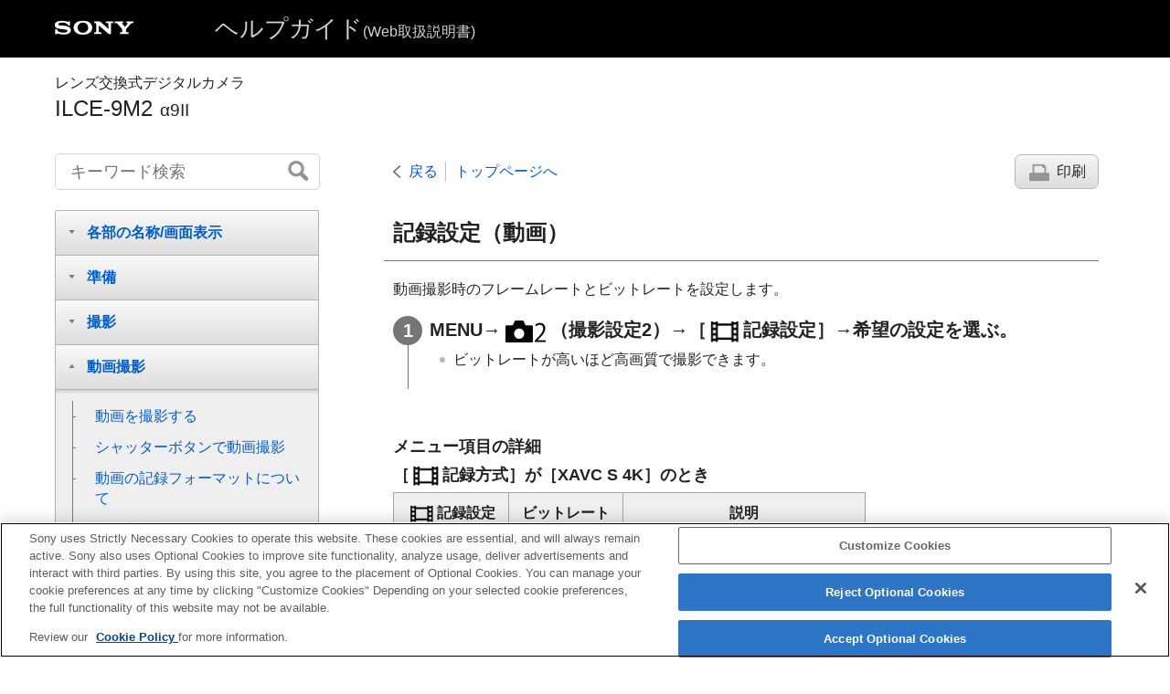

--- FILE ---
content_type: text/html
request_url: https://helpguide.sony.net/ilc/1960/v1/ja/contents/TP0002768420.html
body_size: 82041
content:
<!DOCTYPE html>
<html lang="ja" dir="ltr" data-manual-number="5-010-476-04(1)">
<head>
<!-- saved from url=(0016)http://localhost -->
<script src="https://assets.adobedtm.com/962889cb281b/3af702a3fc3d/launch-2f7ca77418cb.min.js" async></script>
<meta charset="utf-8" />
<meta http-equiv="X-UA-Compatible" content="IE=edge" />
<meta name="format-detection" content="telephone=no" />
<meta name="viewport" content="width=device-width" />
<meta name="author" content="Sony Corporation" />
<meta name="copyright" content="Copyright 2019 Sony Corporation" />
<meta name="description" content="" />
<meta name="keywords" content="レンズ交換式デジタルカメラ,ILCE-9M2,α9II" />

<title>ILCE-9M2 | ヘルプガイド | 記録設定（動画） </title>
<link href="../common/css/master.css" rel="stylesheet" />
<!--[if lt IE 9]><link href="../common/css/master_ie8.css" rel="stylesheet" /><![endif]-->
<link href="../common/css/jp.css" rel="stylesheet" />
<link id="print_css" href="../common/css/print.css" rel="stylesheet" media="print" />
<!--[if lt IE 9]><script src="../common/js/html5shiv-printshiv.js"></script><![endif]-->
<script src="../search/resource.json" charset="utf-8"></script>
<script src="../common/js/search_library.js" charset="utf-8"></script>
<script src="../common/js/onload.js" charset="utf-8"></script>
<script src="../common/js/run_head.js" charset="utf-8"></script>

</head>
<body data-page-type="contents">

<header role="banner">
<div class="global">
<div class="inner"><img src="../common/img/logo.png" alt="SONY" class="global-logo" /><a href="../index.html" class="global-title">ヘルプガイド<span>(Web取扱説明書)</span></a></div>
</div><!-- /.global -->
<div class="manual-name">
<div class="inner">
<h1><span class="category-name">レンズ交換式デジタルカメラ</span><span class="model-name">ILCE-9M2<span class="model-number">α9II</span></span></h1>
</div>
</div><!-- /.manual-name -->
</header>

<div class="inner">
<div class="utility">
<ul class="utility-nav">
<li class="utility-menu"><a href="#menu"><img src="../common/img/icon_utility_menu.png" alt="menu" /></a></li>
<li class="utility-search"><a href="#header-search" id="header-search-toggle"><img src="../common/img/icon_utility_search.png" alt="キーワード検索" /></a></li>
</ul>
<form class="form-search" id="header-search" role="search" onsubmit="return false;">
<div><input type="text" id="id_search" class="form-search-input" value="" title="キーワード検索" onkeydown="fncSearchKeyDown(event.keyCode, this.value);" /><input type="image" id="id_search_button" class="form-search-button" alt="キーワード検索" src="../common/img/button_search.png" /></div>
</form>
</div><!-- /.utility -->

<noscript>
<div class="noscript">
<p>JavaScriptが無効になっています。</p>
<p>JavaScriptを有効にしてからページをリロード（再読み込み）してください。</p>
</div>
</noscript>

<ul class="page-nav">
<li class="back"><a href="javascript:history.back();">戻る</a></li>
<li class="top"><a href="../index.html">トップページへ</a></li>
<li class="print"><a href="javascript:openPrintWindow();">印刷</a></li>
</ul><!-- /.page-nav -->

<main role="main" id="main">
<h2 id="id_title"><span class="uicontrol">記録設定（動画）</span> </h2>
<div id="id_content">

<div class="abstract">
<p>動画撮影時のフレームレートとビットレートを設定します。</p>
</div>
<div class="taskbody">
  <ol class="step-list">
    <li class="step">
<div class="step-desc">
<span class="uicontrol">MENU</span>→<img src="image/s_menu_shoot2.png" alt="" />（<span class="uicontrol">撮影設定2</span>）→<span class="uicontrol">［<img src="image/cE08B.png" alt="" />記録設定］</span>→希望の設定を選ぶ。 </div>
      <div class="stepresult">
        <ul class="list">
          <li>ビットレートが高いほど高画質で撮影できます。</li>
        </ul>
      </div>
    </li>
  </ol>
  <div class="example">
    <h4> <b>メニュー項目の詳細</b> </h4>
    <h4>
<b>
<span class="uicontrol">［<img src="image/cE08B.png" alt="" />記録方式］</span>が［XAVC S 4K］のとき</b>
</h4>
    <div class="table-container">
<div class="table-scroller">
<table>
      
        
        
        
        
        
        
        <thead>
          <tr>
            <th>
<span class="uicontrol">
<img src="image/cE08B.png" alt="" />記録設定</span>
</th>
            <th>ビットレート</th>
            <th>説明</th>
          </tr>
        </thead>
        
          <tr>
            <td>
<span class="uicontrol">30p 100M</span>
</td>
            <td>約100 Mbps</td>
            <td>3840×2160（30p）で撮影する。</td>
          </tr>
          <tr>
            <td>
<span class="uicontrol">30p 60M</span>
</td>
            <td>約60 Mbps</td>
            <td>3840×2160（30p）で撮影する。</td>
          </tr>
          <tr>
            <td>
                
                <span class="uicontrol">24p 100M</span>
                
              
              </td>
            <td>約100 Mbps</td>
            <td>3840×2160（24p）で撮影する。</td>
          </tr>
          <tr>
            <td>
                
                <span class="uicontrol">24p 60M</span>
                
              
              </td>
            <td>約60 Mbps</td>
            <td>3840×2160（24p）で撮影する。</td>
          </tr>
        
      
    </table>
</div>
</div>
    <h4>
<b>
<span class="uicontrol">［<img src="image/cE08B.png" alt="" />記録方式］</span>が<span class="uicontrol">［</span>XAVC S HD］のとき</b>
</h4>
    <div class="table-container">
<div class="table-scroller">
<table>
      
        
        
        
        
        
        
        <thead>
          <tr>
            <th>
<span class="uicontrol">
<img src="image/cE08B.png" alt="" />記録設定</span>
</th>
            <th>ビットレート</th>
            <th>説明</th>
          </tr>
        </thead>
        
          <tr>
            <td>
                
                <span class="uicontrol">60p 50M</span>
                
              
              </td>
            <td>約50 Mbps</td>
            <td>1920×1080（60p）で撮影する。</td>
          </tr>
          <tr>
            <td>
                
                <span class="uicontrol">60p 25M</span>
                
              
              </td>
            <td>約25 Mbps</td>
            <td>1920×1080（60p）で撮影する。</td>
          </tr>
          <tr>
            <td>
                
                <span class="uicontrol">30p 50M</span>
                
              
              </td>
            <td>約50 Mbps</td>
            <td>1920×1080（30p）で撮影する。</td>
          </tr>
          <tr>
            <td>
                
                <span class="uicontrol">30p 16M</span>
                
              
              </td>
            <td>約16 Mbps</td>
            <td>1920×1080（30p）で撮影する。</td>
          </tr>
          <tr>
            <td>
                
                <span class="uicontrol">24p 50M</span>
                
              
              </td>
            <td>約50 Mbps</td>
            <td>1920×1080（24p）で撮影する。</td>
          </tr>
          <tr>
            <td>
<span class="uicontrol">120p 100M</span>
</td>
            <td>約100 Mbps</td>
            <td>1920×1080（120p）のハイスピード記録を行う。120 fpsの動画を記録できる。
              <ul class="list">
                <li>対応する編集機器を使って、よりなめらかなスローモーション映像を作ることができます。</li>
              </ul>
</td>
          </tr>
          <tr>
            <td>
<span class="uicontrol">120p 60M</span>
</td>
            <td>約60 Mbps</td>
            <td>1920×1080（120p）のハイスピード記録を行う。120 fpsの動画を記録できる。
              <ul class="list">
                <li>対応する編集機器を使って、よりなめらかなスローモーション映像を作ることができます。</li>
              </ul>
</td>
          </tr>
        
      
    </table>
</div>
</div>
    <h4>
<b>
<span class="uicontrol">［<img src="image/cE08B.png" alt="" />記録方式］</span>が<span class="uicontrol">［AVCHD</span>］のとき</b>
</h4>
    <div class="table-container">
<div class="table-scroller">
<table>
      
        
        
        
        
        
        
        <thead>
          <tr>
            <th>
<span class="uicontrol">
<img src="image/cE08B.png" alt="" />記録設定</span>
</th>
            <th>ビットレート</th>
            <th>説明</th>
          </tr>
        </thead>
        
          <tr>
            <td>
                
                <span class="uicontrol">60i 24M(FX)</span>
                
              
              </td>
            <td>最大24 Mbps</td>
            <td>1920×1080（60i）で撮影する。</td>
          </tr>
          <tr>
            <td>
                
                <span class="uicontrol">60i 17M(FH)</span>
                
              
              </td>
            <td>平均約17 Mbps</td>
            <td>1920×1080（60i）で撮影する。</td>
          </tr>
        
      
    </table>
</div>
</div>
  </div>
  <div class="postreq">
    <div class="note">
<h4>ご注意</h4>
      
        <ul>
        <li>記録フレームレートは整数で表していますが、実際のフレームレートは以下のとおりです。 <br />24p：23.98 fps、30p：29.97 fps、60p：59.94 fps、120p：119.88 fps</li>
      </ul>
      
      
      
      
        
        <ul class="list">
          <li>
            
              
              <span class="uicontrol">［<img src="image/cE08B.png" alt="" />記録設定］</span>を<span class="uicontrol">［60i 24M(FX)］</span>にして撮影した動画からAVCHD記録ディスクを作成すると、画質が変換されるため、ディスク作成に時間がかかります。
              
            
            
            画質を変換せずに保存したい場合は、ブルーレイディスクをお使いください。 </li>
        </ul>
        
      
      <ul>
        <li>
          
            
            以下のとき、［120p］は選べません。
            <ul class="list">
              <li>
<span class="uicontrol">［おまかせオート］</span>
</li>
              
              
            </ul>
            
          
        </li>
        
        <li>
          
            
            フルサイズ撮影時、以下の場合は撮影画角が狭くなります。
            <ul class="list">
              <li> <span class="uicontrol">［<img src="image/cE08B.png" alt="" />記録方式］</span>が<span class="uicontrol">［XAVC S 4K］</span>で<span class="uicontrol">［<img src="image/cE08B.png" alt="" />記録設定］</span>が［30p］のとき </li>
            </ul>
            
          
        </li>
        
        
      </ul>
      
      
    </div>
  </div>
</div>

</div><!-- /#id_content -->
<div class="return-pagetop"><a href="#top">このページの先頭へ</a></div>

<aside role="complementary" class="related-topic">
<div class="related-topic">
<h3>関連項目</h3> 
<ul>
<li><a href="TP0002758606.html"><span class="uicontrol">APS-C/Super 35mm</span> </a></li>
</ul>
</div>
</aside>

<div id="questionnaire" class="questionnaire"></div>
</main>

<div id="sub">
<div class="scrollable">
<nav role="navigation" id="menu">
<ul class="level1">
<li><button type="button"><span>各部の名称/画面表示</span></button>
<ul class="level2">
<li><button type="button"><span>各部の名称</span></button>
<ul class="level3">
<li><a href="TP0002798663.html"><span>本体前面</span></a></li>
<li><a href="TP0002798664.html"><span>本体背面</span></a></li>
<li><a href="TP0002798665.html"><span>本体上面</span></a></li>
<li><a href="TP0002798692.html"><span>本体側面</span></a></li>
<li><a href="TP0002798666.html"><span>本体底面</span></a></li>
</ul>
</li>
<li><button type="button"><span>基本的な操作</span></button>
<ul class="level3">
<li><a href="TP0002773186.html"><span>コントロールホイールの使いかた</span></a></li>
<li><a href="TP0002774078.html"><span>マルチセレクターの使いかた</span></a></li>
<li><a href="TP0002769138.html"><span>MENUの使いかた</span></a></li>
<li><a href="TP0002796783.html"><span>よく使う機能をボタンに割り当てる（<span class="uicontrol">カスタムキー</span>）</span></a></li>
<li><a href="TP0002758580.html"><span> <span class="uicontrol">Fn</span>（ファンクション）ボタンの使いかた（ファンクションメニュー）</span></a></li>
<li><a href="TP0002758549.html"><span>クイックナビの使いかた</span></a></li>
<li><a href="TP0002791243.html"><span>キーボードの使いかた</span></a></li>
</ul>
</li>
<li><button type="button"><span>画面表示</span></button>
<ul class="level3">
<li><a href="TP0002798671.html"><span>モニターに表示されるアイコン一覧</span></a></li>
<li><a href="TP0002768406.html"><span>画面表示を切り換える（撮影/再生）</span></a></li>
<li><a href="TP0002768471.html"><span> <span class="uicontrol"> DISPボタン </span>（<span class="uicontrol">背面モニター</span>/<span class="uicontrol">ファインダー</span>）</span></a></li>
</ul>
</li>
</ul>
</li>
<li><button type="button"><span>準備</span></button>
<ul class="level2">
<li><a href="TP0002798672.html"><span>本体と付属品を確認する</span></a></li>
<li><button type="button"><span>バッテリー（電池）を充電する</span></button>
<ul class="level3">
<li><a href="TP0002774050.html"><span>バッテリーを充電する（チャージャー）</span></a></li>
<li><a href="TP0002774051.html"><span>バッテリーを本機に入れる/取り出す</span></a></li>
<li><a href="TP0002774049.html"><span>パソコンに接続して充電する</span></a></li>
<li><a href="TP0002774052.html"><span>バッテリーの使用時間と撮影可能枚数</span></a></li>
<li><a href="TP0002780348.html"><span>外部電源で本機を使う</span></a></li>
<li><a href="TP0002758662.html"><span>バッテリーについてのご注意</span></a></li>
<li><a href="TP0002758857.html"><span>充電についてのご注意</span></a></li>
</ul>
</li>
<li><button type="button"><span>メモリーカード（別売）を入れる</span></button>
<ul class="level3">
<li><a href="TP0002774055.html"><span>メモリーカードを本機に入れる/取り出す</span></a></li>
<li><a href="TP0002780743.html"><span>使用できるメモリーカード</span></a></li>
<li><a href="TP0002773978.html"><span>メモリーカードについてのご注意</span></a></li>
</ul>
</li>
<li><button type="button"><span>レンズを取り付ける</span></button>
<ul class="level3">
<li><a href="TP0002774057.html"><span>レンズを取り付ける／取りはずす</span></a></li>
<li><a href="TP0002774062.html"><span>レンズフードを取り付ける</span></a></li>
</ul>
</li>
<li><button type="button"><span>アクセサリーを取り付ける</span></button>
<ul class="level3">
<li><a href="TP0002758667.html"><span>マウントアダプターについて</span></a></li>
<li><a href="TP0002758860.html"><span>マウントアダプターLA-EA1/LA-EA3について</span></a></li>
<li><a href="TP0002774040.html"><span>マウントアダプターLA-EA2/LA-EA4について</span></a></li>
<li><a href="TP0002795840.html"><span>マウントアダプター使用時の連続撮影</span></a></li>
<li><a href="TP0002768465.html"><span>縦位置グリップについて</span></a></li>
<li><a href="TP0002798771.html"><span>マルチバッテリーアダプターキットについて</span></a></li>
</ul>
</li>
<li><a href="TP0002774060.html"><span>日付と時刻を設定する</span></a></li>
<li><a href="TP0002773184.html"><span>
    <span class="uicontrol">
      カメラ内ガイド
    </span>
  </span></a></li>
</ul>
</li>
<li><button type="button"><span>撮影</span></button>
<ul class="level2">
<li><a href="TP0002769139.html"><span>静止画を撮影する</span></a></li>
<li><button type="button"><span>フォーカス（ピント）を合わせる</span></button>
<ul class="level3">
<li><a href="TP0002773194.html"><span> <span class="uicontrol"> フォーカスモード </span> </span></a></li>
</ul>
</li>
<li><button type="button"><span>オートフォーカス</span></button>
<ul class="level3">
<li><a href="TP0002773972.html"><span> <span class="uicontrol"> フォーカスエリア </span> </span></a></li>
<li><a href="TP0002798078.html"><span><span class="uicontrol">フォーカスエリア限定</span></span></a></li>
<li><a href="TP0002773980.html"><span> 位相差AFについて </span></a></li>
<li><a href="TP0002791218.html"><span>フォーカススタンダード</span></a></li>
<li><a href="TP0002758918.html"><span><span class="uicontrol">フォーカスセット</span></span></a></li>
<li><a href="TP0002795017.html"><span> 縦横フォーカスエリア切換（静止画）</span></a></li>
<li><a href="TP0002758784.html"><span>
    <span class="uicontrol">
      AF/MFコントロール
    </span>
  </span></a></li>
<li><a href="TP0002758935.html"><span>シャッター半押しAF（静止画） </span></a></li>
<li><a href="TP0002758936.html"><span><span class="uicontrol">AFオン</span></span></a></li>
<li><a href="TP0002798079.html"><span>
  
  
    
    瞳にピントを合わせる（<span class="uicontrol">顔/瞳AF設定</span>）
    
  
</span></a></li>
<li><a href="TP0002782573.html"><span>ピント拡大中のAF（静止画）</span></a></li>
<li><a href="TP0002798089.html"><span>被写体を追尾する（トラッキング）</span></a></li>
<li><a href="TP0002790933.html"><span><span class="uicontrol">フォーカスホールド</span></span></a></li>
<li><a href="TP0002795018.html"><span> フォーカスエリア登録機能（静止画） </span></a></li>
<li><a href="TP0002795019.html"><span>登録フォーカスエリア消去（静止画）</span></a></li>
<li><a href="TP0002798673.html"><span><span class="uicontrol">フォーカスエリア枠色</span></span></a></li>
<li><a href="TP0002759751.html"><span><span class="uicontrol">プリAF（静止画）</span> </span></a></li>
<li><a href="TP0002758601.html"><span><span class="uicontrol">アイスタートAF（静止画）</span> </span></a></li>
<li><a href="TP0002774129.html"><span><span class="uicontrol">AF被写体追従感度</span>（静止画）</span></a></li>
<li><a href="TP0002780314.html"><span>AF-S時の優先設定</span></a></li>
<li><a href="TP0002780315.html"><span>AF-C時の優先設定</span></a></li>
<li><a href="TP0002768411.html"><span>AF補助光（静止画）</span></a></li>
<li><a href="TP0002774108.html"><span>フォーカスエリア自動消灯</span></a></li>
<li><a href="TP0002773199.html"><span>コンティニュアスAFエリア表示</span></a></li>
<li><a href="TP0002759752.html"><span>位相差AFエリア表示</span></a></li>
<li><a href="TP0002798080.html"><span> <span class="uicontrol"> フォーカス位置の循環 </span> </span></a></li>
<li><a href="TP0002758786.html"><span> <span class="uicontrol"> AF微調整 </span> </span></a></li>
<li><a href="TP0002798090.html"><span><span class="uicontrol">AF時の絞り駆動</span>（静止画）</span></a></li>
</ul>
</li>
<li><button type="button"><span>マニュアルフォーカス</span></button>
<ul class="level3">
<li><a href="TP0002758561.html"><span> <span class="uicontrol"> マニュアルフォーカス </span> </span></a></li>
<li><a href="TP0002758562.html"><span>ダイレクトマニュアルフォーカス（DMF）</span></a></li>
<li><a href="TP0002758788.html"><span><span class="uicontrol">ピント拡大</span> </span></a></li>
<li><a href="TP0002773973.html"><span><span class="uicontrol">MFアシスト（静止画）</span> </span></a></li>
<li><a href="TP0002758780.html"><span><span class="uicontrol">ピント拡大時間</span></span></a></li>
<li><a href="TP0002790741.html"><span><span class="uicontrol">ピント拡大初期倍率</span>（静止画） </span></a></li>
<li><a href="TP0002796771.html"><span>ピーキング設定</span></a></li>
</ul>
</li>
<li><button type="button"><span>ドライブ機能を使う（連写/セルフタイマー）</span></button>
<ul class="level3">
<li><a href="TP0002773207.html"><span> <span class="uicontrol"> ドライブモード </span> </span></a></li>
<li><a href="TP0002773975.html"><span> <span class="uicontrol"> 連続撮影 </span> </span></a></li>
<li><a href="TP0002795034.html"><span>連写残量表示</span></a></li>
<li><a href="TP0002758803.html"><span>セルフタイマー </span></a></li>
<li><a href="TP0002758804.html"><span><span class="uicontrol">セルフタイマー（連続）</span> </span></a></li>
<li><a href="TP0002795020.html"><span>セルフタイマーの種類</span></a></li>
<li><a href="TP0002758805.html"><span><span class="uicontrol">連続ブラケット</span> </span></a></li>
<li><a href="TP0002759754.html"><span><span class="uicontrol">1枚ブラケット</span> </span></a></li>
<li><a href="TP0002780619.html"><span>ブラケット撮影時のインジケーター</span></a></li>
<li><a href="TP0002768415.html"><span><span class="uicontrol">ホワイトバランスブラケット</span> </span></a></li>
<li><a href="TP0002758807.html"><span><span class="uicontrol">DROブラケット</span> </span></a></li>
<li><a href="TP0002779349.html"><span><span class="uicontrol">ブラケット設定</span></span></a></li>
</ul>
</li>
<li><button type="button"><span>インターバル撮影をする</span></button>
<ul class="level3">
<li><a href="TP0002798081.html"><span><span class="uicontrol">インターバル撮影機能</span></span></a></li>
</ul>
</li>
<li><button type="button"><span>タッチ機能を使う</span></button>
<ul class="level3">
<li><a href="TP0002775389.html"><span><span class="uicontrol">タッチ操作</span> </span></a></li>
<li><a href="TP0002796810.html"><span><span class="uicontrol">タッチパネル/タッチパッド</span></span></a></li>
<li><a href="TP0002791251.html"><span><span class="uicontrol">タッチ操作時の機能</span>：<span class="uicontrol">タッチフォーカス</span></span></a></li>
<li><a href="TP0002798082.html"><span> <span class="uicontrol"> タッチ操作時の機能 </span>：<span class="uicontrol">タッチトラッキング</span></span></a></li>
<li><a href="TP0002796752.html"><span> <span class="uicontrol"> タッチパッド設定 </span> </span></a></li>
</ul>
</li>
<li><button type="button"><span>静止画の画像サイズ/画質を選ぶ</span></button>
<ul class="level3">
<li><a href="TP0002796774.html"><span>ファイル形式（静止画）</span></a></li>
<li><a href="TP0002782594.html"><span>RAW記録方式 （静止画）</span></a></li>
<li><a href="TP0002796773.html"><span>JPEG画質（静止画）</span></a></li>
<li><a href="TP0002796772.html"><span>JPEG画像サイズ（静止画）</span></a></li>
<li><a href="TP0002769142.html"><span><span class="uicontrol">横縦比（静止画）</span> </span></a></li>
<li><a href="TP0002758606.html"><span><span class="uicontrol">APS-C/Super 35mm</span> </span></a></li>
<li><a href="TP0002797033.html"><span>撮影範囲（画角）について</span></a></li>
</ul>
</li>
<li><button type="button"><span>撮影モードを変える</span></button>
<ul class="level3">
<li><a href="TP0002796750.html"><span>モードダイヤルの機能一覧</span></a></li>
<li><a href="TP0002758757.html"><span><span class="uicontrol">おまかせオート</span> </span></a></li>
<li><a href="TP0002769116.html"><span>シーン認識について</span></a></li>
<li><a href="TP0002768394.html"><span><span class="uicontrol">プログラムオート</span> </span></a></li>
<li><a href="TP0002768396.html"><span>
    <span class="uicontrol">
      絞り優先
    </span>
  </span></a></li>
<li><a href="TP0002758764.html"><span><span class="uicontrol">シャッタースピード優先</span> </span></a></li>
<li><a href="TP0002773644.html"><span><span class="uicontrol">マニュアル露出</span> </span></a></li>
<li><a href="TP0002773188.html"><span>バルブ撮影</span></a></li>
<li><a href="TP0002758768.html"><span>呼び出し（撮影設定1/撮影設定2） </span></a></li>
<li><a href="TP0002768399.html"><span> <span class="uicontrol">動画</span>：<span class="uicontrol">露出モード</span> </span></a></li>
<li><a href="TP0002795021.html"><span>スロー&amp;クイックモーション：露出モード</span></a></li>
</ul>
</li>
<li><button type="button"><span>露出/測光をコントロールする</span></button>
<ul class="level3">
<li><a href="TP0002768412.html"><span> <span class="uicontrol"> 露出補正 </span> </span></a></li>
<li><a href="TP0002759753.html"><span><span class="uicontrol">露出補正値のリセット</span></span></a></li>
<li><a href="TP0002758799.html"><span><span class="uicontrol">ダイヤル露出補正</span> </span></a></li>
<li><a href="TP0002769155.html"><span><span class="uicontrol">露出設定ガイド</span> </span></a></li>
<li><a href="TP0002758798.html"><span><span class="uicontrol">露出値ステップ幅</span> </span></a></li>
<li><a href="TP0002758792.html"><span><span class="uicontrol">測光モード</span> </span></a></li>
<li><a href="TP0002796775.html"><span><span class="uicontrol">マルチ測光時の顔優先</span> </span></a></li>
<li><a href="TP0002791221.html"><span>スポット測光位置</span></a></li>
<li><a href="TP0002758793.html"><span>
    <span class="uicontrol">AEロック</span>
  </span></a></li>
<li><a href="TP0002758794.html"><span><span class="uicontrol">シャッター半押しAEL（静止画）</span> </span></a></li>
<li><a href="TP0002791222.html"><span>露出基準調整</span></a></li>
<li><a href="TP0002758795.html"><span><span class="uicontrol">露出補正の影響</span>　 </span></a></li>
<li><a href="TP0002796807.html"><span>
    ゼブラ設定
  </span></a></li>
</ul>
</li>
<li><button type="button"><span>明るさ/コントラストを自動補正する</span></button>
<ul class="level3">
<li><a href="TP0002769146.html"><span><span class="uicontrol">Dレンジオプティマイザー</span>（DRO） </span></a></li>
<li><a href="TP0002769145.html"><span><span class="uicontrol">オートHDR</span> </span></a></li>
</ul>
</li>
<li><button type="button"><span>ISO感度を選ぶ</span></button>
<ul class="level3">
<li><a href="TP0002773203.html"><span>
  
    
    <span class="uicontrol">ISO感度設定</span>：<span class="uicontrol">ISO感度</span>
    
  
  
</span></a></li>
<li><a href="TP0002798083.html"><span><span class="uicontrol">ISO感度設定</span>：<span class="uicontrol">ISO感度範囲限定</span></span></a></li>
<li><a href="TP0002780316.html"><span><span class="uicontrol">ISO感度設定</span>：<span class="uicontrol">ISO AUTO低速限界</span> </span></a></li>
</ul>
</li>
<li><button type="button"><span>ズームする</span></button>
<ul class="level3">
<li><a href="TP0002768402.html"><span>本機で使用できるズームの種類</span></a></li>
<li><a href="TP0002759749.html"><span>全画素超解像ズーム/デジタルズーム（ズーム）</span></a></li>
<li><a href="TP0002758772.html"><span><span class="uicontrol">ズーム設定</span> </span></a></li>
<li><a href="TP0002773189.html"><span>ズーム倍率について</span></a></li>
<li><a href="TP0002774080.html"><span><span class="uicontrol">ズームリング操作方向</span></span></a></li>
</ul>
</li>
<li><button type="button"><span>ホワイトバランス</span></button>
<ul class="level3">
<li><a href="TP0002773198.html"><span><span class="uicontrol">ホワイトバランス</span></span></a></li>
<li><a href="TP0002791228.html"><span> <span class="uicontrol"> AWB時の優先設定 </span> </span></a></li>
<li><a href="TP0002769147.html"><span>基準になる白色を取得してホワイトバランスを設定する（カスタムホワイトバランス）</span></a></li>
<li><a href="TP0002798084.html"><span><span class="uicontrol">シャッターAWBロック</span>（静止画）</span></a></li>
</ul>
</li>
<li><button type="button"><span>画像の仕上がりを設定する</span></button>
<ul class="level3">
<li><a href="TP0002768418.html"><span> <span class="uicontrol"> クリエイティブスタイル </span> </span></a></li>
<li><a href="TP0002769148.html"><span><span class="uicontrol">ピクチャーエフェクト</span> </span></a></li>
<li><a href="TP0002758597.html"><span><span class="uicontrol">色空間（静止画）</span> </span></a></li>
</ul>
</li>
<li><button type="button"><span>シャッターの設定</span></button>
<ul class="level3">
<li><a href="TP0002780328.html"><span><span class="uicontrol">シャッター方式</span>（静止画） </span></a></li>
<li><a href="TP0002795022.html"><span>電子シャッターを活用する</span></a></li>
<li><a href="TP0002795023.html"><span> 撮影タイミング表示 </span></a></li>
<li><a href="TP0002795855.html"><span> 撮影開始表示</span></a></li>
<li><a href="TP0002791226.html"><span>フリッカーレス撮影（静止画）</span></a></li>
<li><a href="TP0002933875.html"><span> <span class="uicontrol"> 高周波フリッカーレス </span> </span></a></li>
<li><a href="TP0002935198.html"><span> <span class="uicontrol">［フリッカーレス撮影］</span>と<span class="uicontrol">［高周波フリッカーレス］</span>の違い</span></a></li>
<li><a href="TP0002758603.html"><span><span class="uicontrol">レンズなしレリーズ</span> </span></a></li>
<li><a href="TP0002779350.html"><span>メモリーカードなしレリーズ</span></a></li>
<li><a href="TP0002758604.html"><span><span class="uicontrol">電子先幕シャッター</span> </span></a></li>
</ul>
</li>
<li><button type="button"><span>手ブレを補正する</span></button>
<ul class="level3">
<li><a href="TP0002768425.html"><span>手ブレ補正</span></a></li>
<li><a href="TP0002778628.html"><span><span class="uicontrol">手ブレ補正設定</span></span></a></li>
</ul>
</li>
<li><button type="button"><span>レンズ補正</span></button>
<ul class="level3">
<li><a href="TP0002797030.html"><span><span class="uicontrol">レンズ補正</span> </span></a></li>
</ul>
</li>
<li><button type="button"><span>ノイズリダクション</span></button>
<ul class="level3">
<li><a href="TP0002758818.html"><span>長秒時NR（静止画）</span></a></li>
<li><a href="TP0002773977.html"><span>高感度NR（静止画）</span></a></li>
</ul>
</li>
<li><button type="button"><span>顔検出</span></button>
<ul class="level3">
<li><a href="TP0002796777.html"><span><span class="uicontrol">登録顔優先</span></span></a></li>
<li><a href="TP0002758590.html"><span><span class="uicontrol">個人顔登録</span>（<span class="uicontrol">新規登録</span>）</span></a></li>
<li><a href="TP0002758591.html"><span><span class="uicontrol">個人顔登録</span>（<span class="uicontrol">優先順序変更</span>）</span></a></li>
<li><a href="TP0002769149.html"><span><span class="uicontrol">個人顔登録</span>（<span class="uicontrol">削除</span>）</span></a></li>
</ul>
</li>
<li><button type="button"><span>フラッシュを使う</span></button>
<ul class="level3">
<li><a href="TP0002773191.html"><span>
  
  
    
    フラッシュ（別売）を使う
    
  
</span></a></li>
<li><a href="TP0002758593.html"><span><span class="uicontrol">赤目軽減発光</span> </span></a></li>
<li><a href="TP0002768405.html"><span><span class="uicontrol">フラッシュモード</span> </span></a></li>
<li><a href="TP0002769141.html"><span><span class="uicontrol">調光補正</span> </span></a></li>
<li><a href="TP0002774081.html"><span>FELロック</span></a></li>
<li><a href="TP0002791238.html"><span><span class="uicontrol">ワイヤレスフラッシュ</span></span></a></li>
<li><a href="TP0002791241.html"><span>シンクロターミナルコード付きフラッシュを使う </span></a></li>
</ul>
</li>
</ul>
</li>
<li><button type="button"><span>動画撮影</span></button>
<ul class="level2">
<li><a href="TP0002758551.html"><span>動画を撮影する</span></a></li>
<li><a href="TP0002795024.html"><span>シャッターボタンで動画撮影</span></a></li>
<li><a href="TP0002774117.html"><span>動画の記録フォーマットについて</span></a></li>
<li><a href="TP0002768419.html"><span><span class="uicontrol">記録方式（動画）</span> </span></a></li>
<li><a href="TP0002768420.html"><span><span class="uicontrol">記録設定（動画）</span> </span></a></li>
<li><a href="TP0002791227.html"><span>スロー&amp;クイック設定</span></a></li>
<li><a href="TP0002796747.html"><span>プロキシー記録</span></a></li>
<li><a href="TP0002758575.html"><span><span class="uicontrol">音声記録</span> </span></a></li>
<li><a href="TP0002759741.html"><span><span class="uicontrol">音声レベル表示</span></span></a></li>
<li><a href="TP0002758810.html"><span><span class="uicontrol">録音レベル</span></span></a></li>
<li><a href="TP0002758811.html"><span><span class="uicontrol">音声出力タイミング</span> </span></a></li>
<li><a href="TP0002758576.html"><span><span class="uicontrol">風音低減</span> </span></a></li>
<li><a href="TP0002758577.html"><span><span class="uicontrol">オートスローシャッター（動画）</span> </span></a></li>
<li><a href="TP0002798085.html"><span><span class="uicontrol">ピント拡大初期倍率</span>（動画） </span></a></li>
<li><a href="TP0002773277.html"><span>AF駆動速度（動画）</span></a></li>
<li><a href="TP0002773260.html"><span>AF被写体追従感度（動画）</span></a></li>
<li><a href="TP0002774133.html"><span><span class="uicontrol">TC/UB設定</span></span></a></li>
<li><a href="TP0002780323.html"><span><span class="uicontrol">TC/UB表示切換</span> </span></a></li>
<li><a href="TP0002758578.html"><span><span class="uicontrol">MOVIE(動画)ボタン</span> </span></a></li>
<li><a href="TP0002775076.html"><span><span class="uicontrol">マーカー表示</span>（動画）</span></a></li>
<li><a href="TP0002775077.html"><span><span class="uicontrol">マーカー設定</span>（動画）</span></a></li>
<li><a href="TP0002780319.html"><span><span class="uicontrol">4K映像の出力先（動画）</span></span></a></li>
<li><a href="TP0002774122.html"><span>ビデオライトモード</span></a></li>
</ul>
</li>
<li><button type="button"><span>再生</span></button>
<ul class="level2">
<li><button type="button"><span>画像を見る</span></button>
<ul class="level3">
<li><a href="TP0002758611.html"><span>静止画を再生する</span></a></li>
<li><a href="TP0002773196.html"><span>再生画像を拡大する（拡大）</span></a></li>
<li><a href="TP0002758618.html"><span>記録画像を自動的に回転させる（<span class="uicontrol">記録画像の回転表示</span>）</span></a></li>
<li><a href="TP0002758620.html"><span>画像を回転する（<span class="uicontrol">回転</span>）</span></a></li>
<li><a href="TP0002790739.html"><span><span class="uicontrol">拡大の初期倍率</span></span></a></li>
<li><a href="TP0002790738.html"><span><span class="uicontrol">拡大の初期位置</span> </span></a></li>
<li><a href="TP0002769151.html"><span>動画を再生する</span></a></li>
<li><a href="TP0002758624.html"><span><span class="uicontrol">音量設定</span> </span></a></li>
<li><a href="TP0002790746.html"><span><span class="uicontrol">動画から静止画作成</span></span></a></li>
<li><a href="TP0002758612.html"><span>一覧表示で再生する（<span class="uicontrol">一覧表示</span>）</span></a></li>
<li><a href="TP0002796778.html"><span>画像間をジャンプ移動する方法を設定する（<span class="uicontrol">画像送り設定</span>）</span></a></li>
<li><a href="TP0002758617.html"><span>静止画と動画を切り換える（<span class="uicontrol">ビューモード</span>）</span></a></li>
<li><a href="TP0002796749.html"><span><span class="uicontrol">グループ表示</span></span></a></li>
<li><a href="TP0002798086.html"><span><span class="uicontrol">インターバル連続再生</span></span></a></li>
<li><a href="TP0002798087.html"><span><span class="uicontrol">インターバル再生速度</span></span></a></li>
<li><a href="TP0002791231.html"><span>再生するメモリーカードを選ぶ（<span class="uicontrol">再生メディア選択</span>）</span></a></li>
<li><a href="TP0002791232.html"><span>メモリーカード間で画像をコピーする（<span class="uicontrol">コピー</span>）</span></a></li>
<li><a href="TP0002758619.html"><span>スライドショーで再生する（<span class="uicontrol">スライドショー</span>）</span></a></li>
</ul>
</li>
<li><button type="button"><span>プロテクト（保護）する</span></button>
<ul class="level3">
<li><a href="TP0002758621.html"><span>画像を保護する（<span class="uicontrol">プロテクト</span>）</span></a></li>
</ul>
</li>
<li><button type="button"><span>レーティング（ランク分け）を設定する</span></button>
<ul class="level3">
<li><a href="TP0002796780.html"><span><span class="uicontrol">レーティング</span></span></a></li>
<li><a href="TP0002796781.html"><span><span class="uicontrol">レーティング設定(カスタムキー)</span></span></a></li>
</ul>
</li>
<li><button type="button"><span>プリント指定する（DPOF）</span></button>
<ul class="level3">
<li><a href="TP0002758908.html"><span>プリント指定する（<span class="uicontrol">プリント指定</span>）</span></a></li>
</ul>
</li>
<li><button type="button"><span>音声メモを添付する</span></button>
<ul class="level3">
<li><a href="TP0002798677.html"><span>画像に音声ファイルを添付する（<span class="uicontrol">音声メモ</span>）</span></a></li>
<li><a href="TP0002798678.html"><span><span class="uicontrol">音声メモ再生音量</span></span></a></li>
</ul>
</li>
<li><a href="TP1000228100.html"><span> トリミング </span></a></li>
<li><button type="button"><span>画像を削除する</span></button>
<ul class="level3">
<li><a href="TP0002758613.html"><span>表示中の画像を削除する</span></a></li>
<li><a href="TP0002758614.html"><span>不要な画像を選んで削除する（削除）</span></a></li>
<li><a href="TP0002758632.html"><span><span class="uicontrol">削除確認画面</span> </span></a></li>
</ul>
</li>
<li><button type="button"><span>テレビで見る</span></button>
<ul class="level3">
<li><a href="TP0002768426.html"><span>HDMIケーブルを使ってテレビで見る</span></a></li>
</ul>
</li>
</ul>
</li>
<li><button type="button"><span>カメラのカスタマイズ</span></button>
<ul class="level2">
<li><a href="TP0002798733.html"><span>本機のカスタマイズ機能について</span></a></li>
<li><button type="button"><span>よく使う設定を登録する</span></button>
<ul class="level3">
<li><a href="TP0002758579.html"><span><span class="uicontrol">登録（撮影設定1/撮影設定2）</span> </span></a></li>
<li><a href="TP0002796809.html"><span><span class="uicontrol">メディア選択</span>（<span class="uicontrol">登録呼び出し</span>）</span></a></li>
<li><a href="TP0002795025.html"><span>カスタム撮影設定登録</span></a></li>
</ul>
</li>
<li><button type="button"><span>リング/ダイヤルの機能をカスタマイズする</span></button>
<ul class="level3">
<li><a href="TP0002798098.html"><span>一時的にダイヤルの機能を変更する（<span class="uicontrol">マイダイヤル設定</span>）</span></a></li>
<li><a href="TP0002758814.html"><span><span class="uicontrol">ダイヤルの設定</span> </span></a></li>
<li><a href="TP0002796784.html"><span><span class="uicontrol">Av/Tvの回転方向</span></span></a></li>
<li><a href="TP0002795026.html"><span>操作部のロック</span></a></li>
<li><a href="TP0002798092.html"><span><span class="uicontrol">ファンクションリング(レンズ)</span></span></a></li>
</ul>
</li>
<li><button type="button"><span>MENUをカスタマイズする（マイメニュー）</span></button>
<ul class="level3">
<li><a href="TP0002795027.html"><span>項目の追加</span></a></li>
<li><a href="TP0002795028.html"><span>項目の並べ替え</span></a></li>
<li><a href="TP0002795029.html"><span>項目の削除</span></a></li>
<li><a href="TP0002795030.html"><span>ページの削除</span></a></li>
<li><a href="TP0002795031.html"><span>全て削除</span></a></li>
<li><a href="TP0002798679.html"><span>マイメニューから表示</span></a></li>
</ul>
</li>
<li><button type="button"><span>撮影前/撮影後に画像を確認する</span></button>
<ul class="level3">
<li><a href="TP0002758599.html"><span><span class="uicontrol">オートレビュー</span> </span></a></li>
<li><a href="TP0002758821.html"><span><span class="uicontrol">絞りプレビュー</span> </span></a></li>
<li><a href="TP0002758822.html"><span><span class="uicontrol">撮影結果プレビュー</span> </span></a></li>
<li><a href="TP0002758600.html"><span><span class="uicontrol">ライブビュー表示</span> </span></a></li>
</ul>
</li>
<li><button type="button"><span>モニター/ファインダーの設定</span></button>
<ul class="level3">
<li><a href="TP0002769150.html"><span><span class="uicontrol">グリッドライン</span> </span></a></li>
<li><a href="TP0002758602.html"><span><span class="uicontrol">FINDER/MONITOR</span></span></a></li>
<li><a href="TP0002768427.html"><span><span class="uicontrol">モニター明るさ</span> </span></a></li>
<li><a href="TP0002768428.html"><span><span class="uicontrol">ファインダー明るさ</span> </span></a></li>
<li><a href="TP0002759744.html"><span><span class="uicontrol">ファインダー色温度</span> </span></a></li>
<li><a href="TP0002782574.html"><span><span class="uicontrol">ファインダーフレームレート</span>（静止画）</span></a></li>
<li><a href="TP0002780317.html"><span><span class="uicontrol">ブライトモニタリング</span> </span></a></li>
</ul>
</li>
<li><button type="button"><span>メモリーカードの設定</span></button>
<ul class="level3">
<li><a href="TP0002758832.html"><span><span class="uicontrol">フォーマット</span> </span></a></li>
<li><a href="TP0002758834.html"><span><span class="uicontrol">記録フォルダー選択</span> </span></a></li>
<li><a href="TP0002758835.html"><span><span class="uicontrol">フォルダー新規作成</span> </span></a></li>
<li><a href="TP0002798680.html"><span>ファイル/フォルダー設定（静止画）</span></a></li>
<li><a href="TP0002798681.html"><span>ファイル設定（動画）</span></a></li>
<li><a href="TP0002758838.html"><span><span class="uicontrol">メディア残量表示</span> </span></a></li>
<li><a href="TP0002796790.html"><span><span class="uicontrol">記録メディア設定</span>：<span class="uicontrol">優先記録メディア</span></span></a></li>
<li><a href="TP0002796791.html"><span><span class="uicontrol">記録メディア設定</span>：<span class="uicontrol">記録モード</span></span></a></li>
<li><a href="TP0002796792.html"><span> <span class="uicontrol"> 記録メディア設定</span>：<span class="uicontrol">記録メディア自動切換</span></span></a></li>
<li><a href="TP0002758837.html"><span><span class="uicontrol">管理ファイル修復</span> </span></a></li>
</ul>
</li>
<li><button type="button"><span>本体の設定</span></button>
<ul class="level3">
<li><a href="TP0002769152.html"><span><span class="uicontrol">電子音</span> </span></a></li>
<li><a href="TP0002769154.html"><span><span class="uicontrol">パワーセーブ開始時間</span> </span></a></li>
<li><a href="TP0002791361.html"><span>自動電源OFF温度</span></a></li>
<li><a href="TP0002933873.html"><span> <span class="uicontrol"> アンチダスト機能 </span> </span></a></li>
<li><a href="TP0002774039.html"><span><span class="uicontrol">赤外線リモコン</span> </span></a></li>
<li><a href="TP0002758825.html"><span><span class="uicontrol">HDMI設定</span>：<span class="uicontrol">HDMI解像度</span> </span></a></li>
<li><a href="TP0002774134.html"><span><span class="uicontrol">HDMI設定</span>：<span class="uicontrol">24p/60p出力切換（動画）</span></span></a></li>
<li><a href="TP0002758829.html"><span><span class="uicontrol">HDMI設定</span>：<span class="uicontrol">HDMI情報表示</span> </span></a></li>
<li><a href="TP0002774135.html"><span><span class="uicontrol">HDMI設定</span>：<span class="uicontrol">TC出力（動画）</span></span></a></li>
<li><a href="TP0002774136.html"><span><span class="uicontrol">HDMI設定</span>：<span class="uicontrol">レックコントロール（動画）</span></span></a></li>
<li><a href="TP0002758826.html"><span><span class="uicontrol">HDMI設定</span>：<span class="uicontrol">HDMI機器制御</span> </span></a></li>
<li><a href="TP0002758827.html"><span><span class="uicontrol">USB接続</span> </span></a></li>
<li><a href="TP0002758828.html"><span><span class="uicontrol">USB LUN設定</span></span></a></li>
<li><a href="TP0002768072.html"><span>USB給電</span></a></li>
<li><a href="TP0002798682.html"><span><span class="uicontrol">設定の保存/読込</span></span></a></li>
<li><a href="TP0002758830.html"><span><span class="uicontrol">日時設定</span> </span></a></li>
<li><a href="TP0002758831.html"><span><span class="uicontrol">エリア設定</span> </span></a></li>
<li><a href="TP0002780320.html"><span><span class="uicontrol">著作権情報</span> </span></a></li>
<li><a href="TP0002758839.html"><span><span class="uicontrol">バージョン表示</span> </span></a></li>
<li><a href="TP0002758840.html"><span><span class="uicontrol">認証マーク表示</span> </span></a></li>
<li><a href="TP0002798093.html"><span> IPTC情報 </span></a></li>
<li><a href="TP0002798094.html"><span><span class="uicontrol">シリアル番号書き込み</span></span></a></li>
<li><a href="TP0002758637.html"><span><span class="uicontrol">デモモード</span> </span></a></li>
</ul>
</li>
<li><button type="button"><span>カメラを初期設定に戻す</span></button>
<ul class="level3">
<li><a href="TP0002758841.html"><span><span class="uicontrol">設定リセット</span> </span></a></li>
</ul>
</li>
</ul>
</li>
<li><button type="button"><span>ネットワーク機能を使う</span></button>
<ul class="level2">
<li><button type="button"><span>スマートフォンで本機を操作する</span></button>
<ul class="level3">
<li><a href="TP0002768435.html"><span>Imaging Edge Mobileについて</span></a></li>
<li><a href="TP0002791244.html"><span><span class="uicontrol">スマートフォン操作設定</span> </span></a></li>
<li><a href="TP0002768430.html"><span>スマートフォンで操作する（NFCワンタッチリモート）</span></a></li>
<li><a href="TP0002790729.html"><span>Android搭載スマートフォンで操作する（QRコード）</span></a></li>
<li><a href="TP0002768429.html"><span> Android搭載スマートフォンで操作する（SSID）</span></a></li>
<li><a href="TP0002790730.html"><span>iPhoneまたはiPadで操作する（QRコード）</span></a></li>
<li><a href="TP0002768431.html"><span> iPhoneまたはiPadで操作する（SSID）</span></a></li>
</ul>
</li>
<li><button type="button"><span>スマートフォンに画像を転送する</span></button>
<ul class="level3">
<li><a href="TP0002768433.html"><span><span class="uicontrol">スマートフォン転送機能</span>：<span class="uicontrol">スマートフォン転送</span> </span></a></li>
<li><a href="TP0002796751.html"><span><span class="uicontrol">スマートフォン転送機能</span>：転送対象（プロキシー動画）</span></a></li>
<li><a href="TP0002798683.html"><span>スマートフォン転送機能：<span class="uicontrol">電源OFF中の接続</span></span></a></li>
<li><a href="TP0002768434.html"><span>スマートフォンにワンタッチで転送する（NFCワンタッチシェアリング）</span></a></li>
</ul>
</li>
<li><button type="button"><span>スマートフォンから位置情報を取得する</span></button>
<ul class="level3">
<li><a href="TP0002791363.html"><span> 位置情報連動設定 </span></a></li>
</ul>
</li>
<li><button type="button"><span>Bluetooth通信のリモコンを使う</span></button>
<ul class="level3">
<li><a href="TP0002798684.html"><span><span class="uicontrol">Bluetoothリモコン</span> </span></a></li>
</ul>
</li>
<li><button type="button"><span>テレビに画像を転送する</span></button>
<ul class="level3">
<li><a href="TP0002758645.html"><span><span class="uicontrol">テレビ鑑賞</span> </span></a></li>
</ul>
</li>
<li><button type="button"><span>ネットワークの設定を変更する</span></button>
<ul class="level3">
<li><a href="TP0002758646.html"><span><span class="uicontrol">飛行機モード</span> </span></a></li>
<li><a href="TP0002758647.html"><span><span class="uicontrol">Wi-Fi設定</span>：<span class="uicontrol">アクセスポイント簡単登録</span> </span></a></li>
<li><a href="TP0002758648.html"><span><span class="uicontrol">Wi-Fi設定</span>：<span class="uicontrol">アクセスポイント手動登録</span> </span></a></li>
<li><a href="TP0002798685.html"><span><span class="uicontrol">Wi-Fi設定</span>: <span class="uicontrol">周波数帯</span> </span></a></li>
<li><a href="TP0002798686.html"><span><span class="uicontrol">Wi-Fi設定</span>: <span class="uicontrol">Wi-Fi情報表示</span> </span></a></li>
<li><a href="TP0002758651.html"><span>Wi-Fi設定：<span class="uicontrol">SSID・PWリセット</span> </span></a></li>
<li><a href="TP0002791217.html"><span>Bluetooth設定</span></a></li>
<li><a href="TP0002795032.html"><span>有線LAN設定</span></a></li>
<li><a href="TP0002758649.html"><span><span class="uicontrol">機器名称変更</span> </span></a></li>
<li><a href="TP0002795033.html"><span>ルート証明書の読み込み</span></a></li>
<li><a href="TP0002798687.html"><span><span class="uicontrol">セキュリティ(IPsec)</span> </span></a></li>
<li><a href="TP0002759746.html"><span><span class="uicontrol">ネットワーク設定リセット</span></span></a></li>
</ul>
</li>
</ul>
</li>
<li><button type="button"><span>パソコンでできること</span></button>
<ul class="level2">
<li><a href="TP0002768443.html"><span>パソコンの推奨環境</span></a></li>
<li><button type="button"><span>パソコンへ画像を取り込んで活用する</span></button>
<ul class="level3">
<li><a href="TP0002773195.html"><span>PlayMemories Homeでできること</span></a></li>
<li><a href="TP0002768449.html"><span>PlayMemories Homeをインストールする</span></a></li>
<li><a href="TP0002758657.html"><span>本機とパソコンを接続する</span></a></li>
<li><a href="TP0002768442.html"><span>PlayMemories Homeを使わずに画像をパソコンに取り込む</span></a></li>
<li><a href="TP0002758852.html"><span>パソコンとの接続を切断する</span></a></li>
</ul>
</li>
<li><button type="button"><span>パソコンで本機を操作する</span></button>
<ul class="level3">
<li><a href="TP0002798688.html"><span>パソコンから本機を操作する（<span class="uicontrol">PCリモート機能</span>）</span></a></li>
</ul>
</li>
<li><button type="button"><span>パソコンに画像を転送する</span></button>
<ul class="level3">
<li><a href="TP0002768438.html"><span><span class="uicontrol">パソコン保存</span> </span></a></li>
<li><a href="TP0002795035.html"><span>FTP転送機能</span></a></li>
</ul>
</li>
<li><button type="button"><span>RAW画像を現像する/リモート撮影する（Imaging Edge）</span></button>
<ul class="level3">
<li><a href="TP0002797031.html"><span>Imaging Edgeについて</span></a></li>
</ul>
</li>
<li><button type="button"><span>有線LANを使ってリモート撮影する（Remote Camera Tool）</span></button>
<ul class="level3">
<li><a href="TP0002798127.html"><span>Remote Camera Toolについて</span></a></li>
</ul>
</li>
<li><button type="button"><span>動画のディスクを作成する</span></button>
<ul class="level3">
<li><a href="TP0002768444.html"><span>作成するディスクを決める</span></a></li>
<li><a href="TP0002768445.html"><span>ハイビジョン画質でブルーレイディスクを作成する</span></a></li>
<li><a href="TP0002768446.html"><span>ハイビジョン画質でDVD（AVCHD記録ディスク）を作成する</span></a></li>
<li><a href="TP0002768447.html"><span>標準画質でDVDを作成する</span></a></li>
</ul>
</li>
</ul>
</li>
<li><button type="button"><span>MENU一覧</span></button>
<ul class="level2">
<li><a href="TP0002769138.html"><span>MENUの使いかた</span></a></li>
<li><button type="button"><span>撮影設定1</span></button>
<ul class="level3">
<li><a href="TP0002796774.html"><span>ファイル形式（静止画）</span></a></li>
<li><a href="TP0002782594.html"><span>RAW記録方式 （静止画）</span></a></li>
<li><a href="TP0002796773.html"><span>JPEG画質（静止画）</span></a></li>
<li><a href="TP0002796772.html"><span>JPEG画像サイズ（静止画）</span></a></li>
<li><a href="TP0002769142.html"><span><span class="uicontrol">横縦比（静止画）</span> </span></a></li>
<li><a href="TP0002758606.html"><span><span class="uicontrol">APS-C/Super 35mm</span> </span></a></li>
<li><a href="TP0002758818.html"><span>長秒時NR（静止画）</span></a></li>
<li><a href="TP0002773977.html"><span>高感度NR（静止画）</span></a></li>
<li><a href="TP0002758597.html"><span><span class="uicontrol">色空間（静止画）</span> </span></a></li>
<li><a href="TP0002797030.html"><span><span class="uicontrol">レンズ補正</span> </span></a></li>
<li><a href="TP0002795020.html"><span>セルフタイマーの種類</span></a></li>
<li><a href="TP0002779349.html"><span><span class="uicontrol">ブラケット設定</span></span></a></li>
<li><a href="TP0002798081.html"><span><span class="uicontrol">インターバル撮影機能</span></span></a></li>
<li><a href="TP0002758768.html"><span>呼び出し（撮影設定1/撮影設定2） </span></a></li>
<li><a href="TP0002758579.html"><span><span class="uicontrol">登録（撮影設定1/撮影設定2）</span> </span></a></li>
<li><a href="TP0002796809.html"><span><span class="uicontrol">メディア選択</span>（<span class="uicontrol">登録呼び出し</span>）</span></a></li>
<li><a href="TP0002795025.html"><span>カスタム撮影設定登録</span></a></li>
<li><a href="TP0002780314.html"><span>AF-S時の優先設定</span></a></li>
<li><a href="TP0002780315.html"><span>AF-C時の優先設定</span></a></li>
<li><a href="TP0002773972.html"><span> <span class="uicontrol"> フォーカスエリア </span> </span></a></li>
<li><a href="TP0002758918.html"><span><span class="uicontrol">フォーカスセット</span></span></a></li>
<li><a href="TP0002798078.html"><span><span class="uicontrol">フォーカスエリア限定</span></span></a></li>
<li><a href="TP0002795017.html"><span> 縦横フォーカスエリア切換（静止画）</span></a></li>
<li><a href="TP0002768411.html"><span>AF補助光（静止画）</span></a></li>
<li><a href="TP0002798079.html"><span>
  
  
    
    瞳にピントを合わせる（<span class="uicontrol">顔/瞳AF設定</span>）
    
  
</span></a></li>
<li><a href="TP0002774129.html"><span><span class="uicontrol">AF被写体追従感度</span>（静止画）</span></a></li>
<li><a href="TP0002798090.html"><span><span class="uicontrol">AF時の絞り駆動</span>（静止画）</span></a></li>
<li><a href="TP0002758935.html"><span>シャッター半押しAF（静止画） </span></a></li>
<li><a href="TP0002759751.html"><span><span class="uicontrol">プリAF（静止画）</span> </span></a></li>
<li><a href="TP0002758601.html"><span><span class="uicontrol">アイスタートAF（静止画）</span> </span></a></li>
<li><a href="TP0002795018.html"><span> フォーカスエリア登録機能（静止画） </span></a></li>
<li><a href="TP0002795019.html"><span>登録フォーカスエリア消去（静止画）</span></a></li>
<li><a href="TP0002798673.html"><span><span class="uicontrol">フォーカスエリア枠色</span></span></a></li>
<li><a href="TP0002774108.html"><span>フォーカスエリア自動消灯</span></a></li>
<li><a href="TP0002773199.html"><span>コンティニュアスAFエリア表示</span></a></li>
<li><a href="TP0002759752.html"><span>位相差AFエリア表示</span></a></li>
<li><a href="TP0002798080.html"><span> <span class="uicontrol"> フォーカス位置の循環 </span> </span></a></li>
<li><a href="TP0002758786.html"><span> <span class="uicontrol"> AF微調整 </span> </span></a></li>
<li><a href="TP0002768412.html"><span> <span class="uicontrol"> 露出補正 </span> </span></a></li>
<li><a href="TP0002759753.html"><span><span class="uicontrol">露出補正値のリセット</span></span></a></li>
<li><a href="TP0002773203.html"><span>
  
    
    <span class="uicontrol">ISO感度設定</span>：<span class="uicontrol">ISO感度</span>
    
  
  
</span></a></li>
<li><a href="TP0002798083.html"><span><span class="uicontrol">ISO感度設定</span>：<span class="uicontrol">ISO感度範囲限定</span></span></a></li>
<li><a href="TP0002780316.html"><span><span class="uicontrol">ISO感度設定</span>：<span class="uicontrol">ISO AUTO低速限界</span> </span></a></li>
<li><a href="TP0002758792.html"><span><span class="uicontrol">測光モード</span> </span></a></li>
<li><a href="TP0002796775.html"><span><span class="uicontrol">マルチ測光時の顔優先</span> </span></a></li>
<li><a href="TP0002791221.html"><span>スポット測光位置</span></a></li>
<li><a href="TP0002758798.html"><span><span class="uicontrol">露出値ステップ幅</span> </span></a></li>
<li><a href="TP0002758794.html"><span><span class="uicontrol">シャッター半押しAEL（静止画）</span> </span></a></li>
<li><a href="TP0002791222.html"><span>露出基準調整</span></a></li>
<li><a href="TP0002768405.html"><span><span class="uicontrol">フラッシュモード</span> </span></a></li>
<li><a href="TP0002769141.html"><span><span class="uicontrol">調光補正</span> </span></a></li>
<li><a href="TP0002758795.html"><span><span class="uicontrol">露出補正の影響</span>　 </span></a></li>
<li><a href="TP0002791238.html"><span><span class="uicontrol">ワイヤレスフラッシュ</span></span></a></li>
<li><a href="TP0002758593.html"><span><span class="uicontrol">赤目軽減発光</span> </span></a></li>
<li><a href="TP0002773198.html"><span><span class="uicontrol">ホワイトバランス</span></span></a></li>
<li><a href="TP0002791228.html"><span> <span class="uicontrol"> AWB時の優先設定 </span> </span></a></li>
<li><a href="TP0002769146.html"><span><span class="uicontrol">Dレンジオプティマイザー</span>（DRO） </span></a></li>
<li><a href="TP0002769145.html"><span><span class="uicontrol">オートHDR</span> </span></a></li>
<li><a href="TP0002768418.html"><span> <span class="uicontrol"> クリエイティブスタイル </span> </span></a></li>
<li><a href="TP0002769148.html"><span><span class="uicontrol">ピクチャーエフェクト</span> </span></a></li>
<li><a href="TP0002798084.html"><span><span class="uicontrol">シャッターAWBロック</span>（静止画）</span></a></li>
<li><a href="TP0002758788.html"><span><span class="uicontrol">ピント拡大</span> </span></a></li>
<li><a href="TP0002758780.html"><span><span class="uicontrol">ピント拡大時間</span></span></a></li>
<li><a href="TP0002790741.html"><span><span class="uicontrol">ピント拡大初期倍率</span>（静止画） </span></a></li>
<li><a href="TP0002782573.html"><span>ピント拡大中のAF（静止画）</span></a></li>
<li><a href="TP0002773973.html"><span><span class="uicontrol">MFアシスト（静止画）</span> </span></a></li>
<li><a href="TP0002796771.html"><span>ピーキング設定</span></a></li>
<li><a href="TP0002791226.html"><span>フリッカーレス撮影（静止画）</span></a></li>
<li><a href="TP0002933875.html"><span> <span class="uicontrol"> 高周波フリッカーレス </span> </span></a></li>
<li><a href="TP0002758590.html"><span><span class="uicontrol">個人顔登録</span>（<span class="uicontrol">新規登録</span>）</span></a></li>
<li><a href="TP0002758591.html"><span><span class="uicontrol">個人顔登録</span>（<span class="uicontrol">優先順序変更</span>）</span></a></li>
<li><a href="TP0002769149.html"><span><span class="uicontrol">個人顔登録</span>（<span class="uicontrol">削除</span>）</span></a></li>
<li><a href="TP0002796777.html"><span><span class="uicontrol">登録顔優先</span></span></a></li>
</ul>
</li>
<li><button type="button"><span>撮影設定2</span></button>
<ul class="level3">
<li><a href="TP0002768399.html"><span> <span class="uicontrol">動画</span>：<span class="uicontrol">露出モード</span> </span></a></li>
<li><a href="TP0002795021.html"><span>スロー&amp;クイックモーション：露出モード</span></a></li>
<li><a href="TP0002768419.html"><span><span class="uicontrol">記録方式（動画）</span> </span></a></li>
<li><a href="TP0002768420.html"><span><span class="uicontrol">記録設定（動画）</span> </span></a></li>
<li><a href="TP0002791227.html"><span>スロー&amp;クイック設定</span></a></li>
<li><a href="TP0002796747.html"><span>プロキシー記録</span></a></li>
<li><a href="TP0002773277.html"><span>AF駆動速度（動画）</span></a></li>
<li><a href="TP0002773260.html"><span>AF被写体追従感度（動画）</span></a></li>
<li><a href="TP0002758577.html"><span><span class="uicontrol">オートスローシャッター（動画）</span> </span></a></li>
<li><a href="TP0002798085.html"><span><span class="uicontrol">ピント拡大初期倍率</span>（動画） </span></a></li>
<li><a href="TP0002758575.html"><span><span class="uicontrol">音声記録</span> </span></a></li>
<li><a href="TP0002758810.html"><span><span class="uicontrol">録音レベル</span></span></a></li>
<li><a href="TP0002759741.html"><span><span class="uicontrol">音声レベル表示</span></span></a></li>
<li><a href="TP0002758811.html"><span><span class="uicontrol">音声出力タイミング</span> </span></a></li>
<li><a href="TP0002758576.html"><span><span class="uicontrol">風音低減</span> </span></a></li>
<li><a href="TP0002775076.html"><span><span class="uicontrol">マーカー表示</span>（動画）</span></a></li>
<li><a href="TP0002775077.html"><span><span class="uicontrol">マーカー設定</span>（動画）</span></a></li>
<li><a href="TP0002774122.html"><span>ビデオライトモード</span></a></li>
<li><a href="TP0002795024.html"><span>シャッターボタンで動画撮影</span></a></li>
<li><a href="TP0002780328.html"><span><span class="uicontrol">シャッター方式</span>（静止画） </span></a></li>
<li><a href="TP0002758604.html"><span><span class="uicontrol">電子先幕シャッター</span> </span></a></li>
<li><a href="TP0002758603.html"><span><span class="uicontrol">レンズなしレリーズ</span> </span></a></li>
<li><a href="TP0002779350.html"><span>メモリーカードなしレリーズ</span></a></li>
<li><a href="TP0002768425.html"><span>手ブレ補正</span></a></li>
<li><a href="TP0002778628.html"><span><span class="uicontrol">手ブレ補正設定</span></span></a></li>
<li><a href="TP0002759749.html"><span>全画素超解像ズーム/デジタルズーム（ズーム）</span></a></li>
<li><a href="TP0002758772.html"><span><span class="uicontrol">ズーム設定</span> </span></a></li>
<li><a href="TP0002774080.html"><span><span class="uicontrol">ズームリング操作方向</span></span></a></li>
<li><a href="TP0002768471.html"><span> <span class="uicontrol"> DISPボタン </span>（<span class="uicontrol">背面モニター</span>/<span class="uicontrol">ファインダー</span>）</span></a></li>
<li><a href="TP0002758602.html"><span><span class="uicontrol">FINDER/MONITOR</span></span></a></li>
<li><a href="TP0002782574.html"><span><span class="uicontrol">ファインダーフレームレート</span>（静止画）</span></a></li>
<li><a href="TP0002796807.html"><span>
    ゼブラ設定
  </span></a></li>
<li><a href="TP0002769150.html"><span><span class="uicontrol">グリッドライン</span> </span></a></li>
<li><a href="TP0002769155.html"><span><span class="uicontrol">露出設定ガイド</span> </span></a></li>
<li><a href="TP0002758600.html"><span><span class="uicontrol">ライブビュー表示</span> </span></a></li>
<li><a href="TP0002795855.html"><span> 撮影開始表示</span></a></li>
<li><a href="TP0002795023.html"><span> 撮影タイミング表示 </span></a></li>
<li><a href="TP0002795034.html"><span>連写残量表示</span></a></li>
<li><a href="TP0002758599.html"><span><span class="uicontrol">オートレビュー</span> </span></a></li>
<li><a href="TP0002796783.html"><span>よく使う機能をボタンに割り当てる（<span class="uicontrol">カスタムキー</span>）</span></a></li>
<li><a href="TP0002758580.html"><span> <span class="uicontrol">Fn</span>（ファンクション）ボタンの使いかた（ファンクションメニュー）</span></a></li>
<li><a href="TP0002798098.html"><span>一時的にダイヤルの機能を変更する（<span class="uicontrol">マイダイヤル設定</span>）</span></a></li>
<li><a href="TP0002758814.html"><span><span class="uicontrol">ダイヤルの設定</span> </span></a></li>
<li><a href="TP0002796784.html"><span><span class="uicontrol">Av/Tvの回転方向</span></span></a></li>
<li><a href="TP0002758799.html"><span><span class="uicontrol">ダイヤル露出補正</span> </span></a></li>
<li><a href="TP0002798092.html"><span><span class="uicontrol">ファンクションリング(レンズ)</span></span></a></li>
<li><a href="TP0002791251.html"><span><span class="uicontrol">タッチ操作時の機能</span>：<span class="uicontrol">タッチフォーカス</span></span></a></li>
<li><a href="TP0002798082.html"><span> <span class="uicontrol"> タッチ操作時の機能 </span>：<span class="uicontrol">タッチトラッキング</span></span></a></li>
<li><a href="TP0002758578.html"><span><span class="uicontrol">MOVIE(動画)ボタン</span> </span></a></li>
<li><a href="TP0002795026.html"><span>操作部のロック</span></a></li>
<li><a href="TP0002769152.html"><span><span class="uicontrol">電子音</span> </span></a></li>
</ul>
</li>
<li><button type="button"><span>ネットワーク</span></button>
<ul class="level3">
<li><a href="TP0002768433.html"><span><span class="uicontrol">スマートフォン転送機能</span>：<span class="uicontrol">スマートフォン転送</span> </span></a></li>
<li><a href="TP0002796751.html"><span><span class="uicontrol">スマートフォン転送機能</span>：転送対象（プロキシー動画）</span></a></li>
<li><a href="TP0002798683.html"><span>スマートフォン転送機能：<span class="uicontrol">電源OFF中の接続</span></span></a></li>
<li><a href="TP0002768438.html"><span><span class="uicontrol">パソコン保存</span> </span></a></li>
<li><a href="TP0002795035.html"><span>FTP転送機能</span></a></li>
<li><a href="TP0002758645.html"><span><span class="uicontrol">テレビ鑑賞</span> </span></a></li>
<li><a href="TP0002791244.html"><span><span class="uicontrol">スマートフォン操作設定</span> </span></a></li>
<li><a href="TP0002798688.html"><span>パソコンから本機を操作する（<span class="uicontrol">PCリモート機能</span>）</span></a></li>
<li><a href="TP0002758646.html"><span><span class="uicontrol">飛行機モード</span> </span></a></li>
<li><a href="TP0002758647.html"><span><span class="uicontrol">Wi-Fi設定</span>：<span class="uicontrol">アクセスポイント簡単登録</span> </span></a></li>
<li><a href="TP0002758648.html"><span><span class="uicontrol">Wi-Fi設定</span>：<span class="uicontrol">アクセスポイント手動登録</span> </span></a></li>
<li><a href="TP0002798685.html"><span><span class="uicontrol">Wi-Fi設定</span>: <span class="uicontrol">周波数帯</span> </span></a></li>
<li><a href="TP0002798686.html"><span><span class="uicontrol">Wi-Fi設定</span>: <span class="uicontrol">Wi-Fi情報表示</span> </span></a></li>
<li><a href="TP0002758651.html"><span>Wi-Fi設定：<span class="uicontrol">SSID・PWリセット</span> </span></a></li>
<li><a href="TP0002791217.html"><span>Bluetooth設定</span></a></li>
<li><a href="TP0002791363.html"><span> 位置情報連動設定 </span></a></li>
<li><a href="TP0002798684.html"><span><span class="uicontrol">Bluetoothリモコン</span> </span></a></li>
<li><a href="TP0002795032.html"><span>有線LAN設定</span></a></li>
<li><a href="TP0002758649.html"><span><span class="uicontrol">機器名称変更</span> </span></a></li>
<li><a href="TP0002795033.html"><span>ルート証明書の読み込み</span></a></li>
<li><a href="TP0002798687.html"><span><span class="uicontrol">セキュリティ(IPsec)</span> </span></a></li>
<li><a href="TP0002759746.html"><span><span class="uicontrol">ネットワーク設定リセット</span></span></a></li>
</ul>
</li>
<li><button type="button"><span>再生</span></button>
<ul class="level3">
<li><a href="TP0002758621.html"><span>画像を保護する（<span class="uicontrol">プロテクト</span>）</span></a></li>
<li><a href="TP0002758620.html"><span>画像を回転する（<span class="uicontrol">回転</span>）</span></a></li>
<li><a href="TP0002758614.html"><span>不要な画像を選んで削除する（削除）</span></a></li>
<li><a href="TP0002796780.html"><span><span class="uicontrol">レーティング</span></span></a></li>
<li><a href="TP0002796781.html"><span><span class="uicontrol">レーティング設定(カスタムキー)</span></span></a></li>
<li><a href="TP0002758908.html"><span>プリント指定する（<span class="uicontrol">プリント指定</span>）</span></a></li>
<li><a href="TP0002798677.html"><span>画像に音声ファイルを添付する（<span class="uicontrol">音声メモ</span>）</span></a></li>
<li><a href="TP0002798678.html"><span><span class="uicontrol">音声メモ再生音量</span></span></a></li>
<li><a href="TP0002791232.html"><span>メモリーカード間で画像をコピーする（<span class="uicontrol">コピー</span>）</span></a></li>
<li><a href="TP0002790746.html"><span><span class="uicontrol">動画から静止画作成</span></span></a></li>
<li><a href="TP0002773196.html"><span>再生画像を拡大する（拡大）</span></a></li>
<li><a href="TP0002790739.html"><span><span class="uicontrol">拡大の初期倍率</span></span></a></li>
<li><a href="TP0002790738.html"><span><span class="uicontrol">拡大の初期位置</span> </span></a></li>
<li><a href="TP0002798086.html"><span><span class="uicontrol">インターバル連続再生</span></span></a></li>
<li><a href="TP0002798087.html"><span><span class="uicontrol">インターバル再生速度</span></span></a></li>
<li><a href="TP0002758619.html"><span>スライドショーで再生する（<span class="uicontrol">スライドショー</span>）</span></a></li>
<li><a href="TP0002791231.html"><span>再生するメモリーカードを選ぶ（<span class="uicontrol">再生メディア選択</span>）</span></a></li>
<li><a href="TP0002758617.html"><span>静止画と動画を切り換える（<span class="uicontrol">ビューモード</span>）</span></a></li>
<li><a href="TP0002758612.html"><span>一覧表示で再生する（<span class="uicontrol">一覧表示</span>）</span></a></li>
<li><a href="TP0002796749.html"><span><span class="uicontrol">グループ表示</span></span></a></li>
<li><a href="TP0002758618.html"><span>記録画像を自動的に回転させる（<span class="uicontrol">記録画像の回転表示</span>）</span></a></li>
<li><a href="TP0002796778.html"><span>画像間をジャンプ移動する方法を設定する（<span class="uicontrol">画像送り設定</span>）</span></a></li>
<li><a href="TP1000228100.html"><span> トリミング </span></a></li>
</ul>
</li>
<li><button type="button"><span>セットアップ</span></button>
<ul class="level3">
<li><a href="TP0002768427.html"><span><span class="uicontrol">モニター明るさ</span> </span></a></li>
<li><a href="TP0002768428.html"><span><span class="uicontrol">ファインダー明るさ</span> </span></a></li>
<li><a href="TP0002759744.html"><span><span class="uicontrol">ファインダー色温度</span> </span></a></li>
<li><a href="TP0002758624.html"><span><span class="uicontrol">音量設定</span> </span></a></li>
<li><a href="TP0002758632.html"><span><span class="uicontrol">削除確認画面</span> </span></a></li>
<li><a href="TP0002769154.html"><span><span class="uicontrol">パワーセーブ開始時間</span> </span></a></li>
<li><a href="TP0002791361.html"><span>自動電源OFF温度</span></a></li>
<li><a href="TP0002933873.html"><span> <span class="uicontrol"> アンチダスト機能 </span> </span></a></li>
<li><a href="TP0002775389.html"><span><span class="uicontrol">タッチ操作</span> </span></a></li>
<li><a href="TP0002796810.html"><span><span class="uicontrol">タッチパネル/タッチパッド</span></span></a></li>
<li><a href="TP0002796752.html"><span> <span class="uicontrol"> タッチパッド設定 </span> </span></a></li>
<li><a href="TP0002758637.html"><span><span class="uicontrol">デモモード</span> </span></a></li>
<li><a href="TP0002774133.html"><span><span class="uicontrol">TC/UB設定</span></span></a></li>
<li><a href="TP0002774039.html"><span><span class="uicontrol">赤外線リモコン</span> </span></a></li>
<li><a href="TP0002758825.html"><span><span class="uicontrol">HDMI設定</span>：<span class="uicontrol">HDMI解像度</span> </span></a></li>
<li><a href="TP0002774134.html"><span><span class="uicontrol">HDMI設定</span>：<span class="uicontrol">24p/60p出力切換（動画）</span></span></a></li>
<li><a href="TP0002758829.html"><span><span class="uicontrol">HDMI設定</span>：<span class="uicontrol">HDMI情報表示</span> </span></a></li>
<li><a href="TP0002774135.html"><span><span class="uicontrol">HDMI設定</span>：<span class="uicontrol">TC出力（動画）</span></span></a></li>
<li><a href="TP0002774136.html"><span><span class="uicontrol">HDMI設定</span>：<span class="uicontrol">レックコントロール（動画）</span></span></a></li>
<li><a href="TP0002758826.html"><span><span class="uicontrol">HDMI設定</span>：<span class="uicontrol">HDMI機器制御</span> </span></a></li>
<li><a href="TP0002780319.html"><span><span class="uicontrol">4K映像の出力先（動画）</span></span></a></li>
<li><a href="TP0002758827.html"><span><span class="uicontrol">USB接続</span> </span></a></li>
<li><a href="TP0002758828.html"><span><span class="uicontrol">USB LUN設定</span></span></a></li>
<li><a href="TP0002768072.html"><span>USB給電</span></a></li>
<li><a href="TP0002758830.html"><span><span class="uicontrol">日時設定</span> </span></a></li>
<li><a href="TP0002758831.html"><span><span class="uicontrol">エリア設定</span> </span></a></li>
<li><a href="TP0002798093.html"><span> IPTC情報 </span></a></li>
<li><a href="TP0002780320.html"><span><span class="uicontrol">著作権情報</span> </span></a></li>
<li><a href="TP0002798094.html"><span><span class="uicontrol">シリアル番号書き込み</span></span></a></li>
<li><a href="TP0002758832.html"><span><span class="uicontrol">フォーマット</span> </span></a></li>
<li><a href="TP0002796790.html"><span><span class="uicontrol">記録メディア設定</span>：<span class="uicontrol">優先記録メディア</span></span></a></li>
<li><a href="TP0002796791.html"><span><span class="uicontrol">記録メディア設定</span>：<span class="uicontrol">記録モード</span></span></a></li>
<li><a href="TP0002796792.html"><span> <span class="uicontrol"> 記録メディア設定</span>：<span class="uicontrol">記録メディア自動切換</span></span></a></li>
<li><a href="TP0002758834.html"><span><span class="uicontrol">記録フォルダー選択</span> </span></a></li>
<li><a href="TP0002758835.html"><span><span class="uicontrol">フォルダー新規作成</span> </span></a></li>
<li><a href="TP0002798680.html"><span>ファイル/フォルダー設定（静止画）</span></a></li>
<li><a href="TP0002798681.html"><span>ファイル設定（動画）</span></a></li>
<li><a href="TP0002758837.html"><span><span class="uicontrol">管理ファイル修復</span> </span></a></li>
<li><a href="TP0002758838.html"><span><span class="uicontrol">メディア残量表示</span> </span></a></li>
<li><a href="TP0002758839.html"><span><span class="uicontrol">バージョン表示</span> </span></a></li>
<li><a href="TP0002758840.html"><span><span class="uicontrol">認証マーク表示</span> </span></a></li>
<li><a href="TP0002798682.html"><span><span class="uicontrol">設定の保存/読込</span></span></a></li>
<li><a href="TP0002758841.html"><span><span class="uicontrol">設定リセット</span> </span></a></li>
</ul>
</li>
<li><button type="button"><span>マイメニュー</span></button>
<ul class="level3">
<li><a href="TP0002795027.html"><span>項目の追加</span></a></li>
<li><a href="TP0002795028.html"><span>項目の並べ替え</span></a></li>
<li><a href="TP0002795029.html"><span>項目の削除</span></a></li>
<li><a href="TP0002795030.html"><span>ページの削除</span></a></li>
<li><a href="TP0002795031.html"><span>全て削除</span></a></li>
<li><a href="TP0002798679.html"><span>マイメニューから表示</span></a></li>
</ul>
</li>
</ul>
</li>
<li><button type="button"><span>使用上のご注意/本機について</span></button>
<ul class="level2">
<li><a href="TP0002798123.html"><span>使用上のご注意</span></a></li>
<li><a href="TP0002758673.html"><span>お手入れについて</span></a></li>
<li><a href="TP0002758636.html"><span>イメージセンサーをクリーニングする</span></a></li>
<li><a href="TP0002773192.html"><span>静止画の記録可能枚数</span></a></li>
<li><a href="TP0002773190.html"><span>動画の記録可能時間</span></a></li>
<li><a href="TP0002758665.html"><span>
  
  
    
    海外でバッテリーチャージャーを使う
    
  
</span></a></li>
<li><a href="TP0002758670.html"><span>AVCHD規格について</span></a></li>
<li><a href="TP0002758671.html"><span>ライセンスについて</span></a></li>
<li><a href="TP0002798689.html"><span>主な仕様</span></a></li>
<li><a href="TP0002768451.html"><span>商標について</span></a></li>
<li><a href="TP0002798691.html"><span>初期値一覧</span></a></li>
</ul>
</li>
<li><button type="button"><span>故障かな？と思ったら</span></button>
<ul class="level2">
<li><a href="TP0002758674.html"><span>困ったときにすること</span></a></li>
<li><a href="TP0002758904.html"><span>警告表示</span></a></li>
</ul>
</li>
</ul>
<div class="nav_link_helpguide" style="display:none;">
<p></p>
<p style="word-break : break-all;"><a href=""></a></p></div>
</nav>

<footer role="contentinfo">
<div class="manual-number" dir="ltr">5-010-476-04(1)</div>
<div class="manual-copyright" dir="ltr">Copyright 2019 Sony Corporation</div>
</footer>
</div>
</div><!-- /.sub -->
<div class="return-pagetop-s"><a href="#top"><img src="../common/img/arrow_return_pagetop_s.png" alt="このページの先頭へ" /></a></div>
</div><!-- /.inner -->
<script src="../common/js/jquery.min.js" type="text/javascript" charset="utf-8"></script>
<script src="../common/js/run_foot.js" type="text/javascript" charset="utf-8"></script>
</body>
</html>
